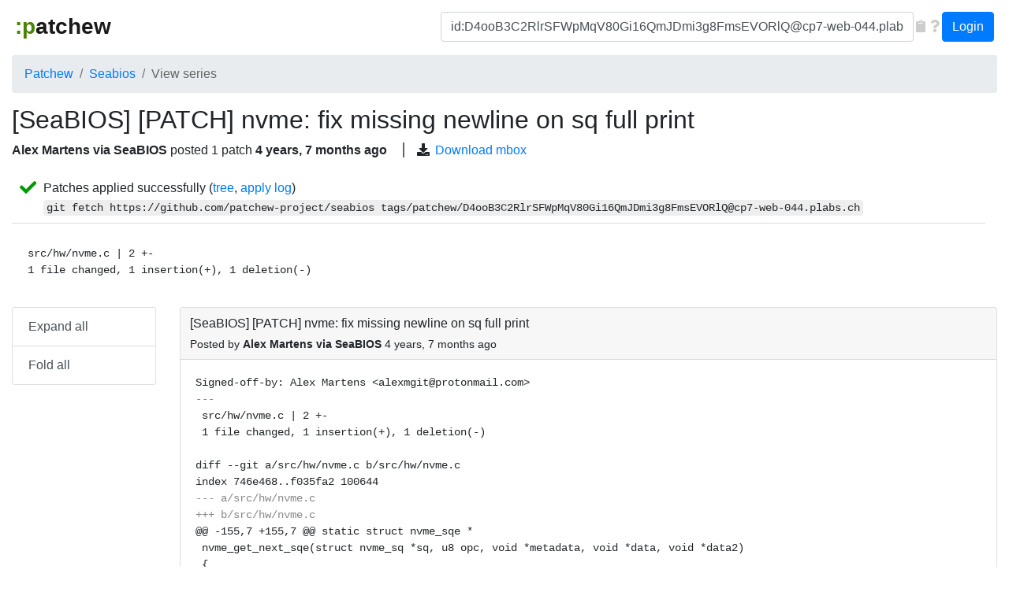

--- FILE ---
content_type: text/html; charset=utf-8
request_url: https://patchew.org/Seabios/D4ooB3C2RlrSFWpMqV80Gi16QmJDmi3g8FmsEVORlQ@cp7-web-044.plabs.ch/
body_size: 3737
content:
<!DOCTYPE html>
<html lang="en">
<head>
<meta charset="utf-8">
<meta http-equiv="X-UA-Compatible" content="IE=edge">
<meta name="viewport" content="width=device-width, initial-scale=1">
<title>nvme: fix missing newline on sq full print | Patchew</title>

<!-- HTML5 shim and Respond.js for IE8 support of HTML5 elements and media queries -->
<!-- WARNING: Respond.js doesn't work if you view the page via file:// -->
<!--[if lt IE 9]>
      <script src="https://oss.maxcdn.com/html5shiv/3.7.2/html5shiv.min.js"></script>
      <script src="https://oss.maxcdn.com/respond/1.4.2/respond.min.js"></script>
    <![endif]-->

<link rel="shortcut icon" type="image/png" href="/static/favicon.ico"/>

<!-- Latest compiled and minified CSS -->
<link rel="stylesheet" href="https://cdn.jsdelivr.net/npm/bootstrap@4.1.3/dist/css/bootstrap.min.css" integrity="sha384-MCw98/SFnGE8fJT3GXwEOngsV7Zt27NXFoaoApmYm81iuXoPkFOJwJ8ERdknLPMO" crossorigin="anonymous">

<script src="https://code.jquery.com/jquery-2.2.4.min.js"
integrity="sha256-BbhdlvQf/xTY9gja0Dq3HiwQF8LaCRTXxZKRutelT44="
crossorigin="anonymous"></script>

<!-- Latest compiled and minified JavaScript -->
<script src="https://cdn.jsdelivr.net/npm/popper.js@1.14.3/dist/umd/popper.min.js" integrity="sha384-ZMP7rVo3mIykV+2+9J3UJ46jBk0WLaUAdn689aCwoqbBJiSnjAK/l8WvCWPIPm49" crossorigin="anonymous"></script>
<script src="https://cdn.jsdelivr.net/npm/bootstrap@4.1.3/dist/js/bootstrap.min.js" integrity="sha384-ChfqqxuZUCnJSK3+MXmPNIyE6ZbWh2IMqE241rYiqJxyMiZ6OW/JmZQ5stwEULTy" crossorigin="anonymous"></script>

<link rel="stylesheet" href="/static/highlight/default.css">
<link rel="stylesheet" href="/static/css/base.css?v=4">

<script src="/static/js/patchew.js"></script>


<link rel="stylesheet" href="/static/css/series-detail.css?v=4">
<script src="/static/highlight/highlight.pack.js"></script>
<link rel="stylesheet" href="/static/css/colorbox.css">
<script src="/static/js/jquery.colorbox-min.js"></script>


</head>
<body>
<div class="wrapper">
<nav class="navbar navbar-light navbar-expand-lg ml-3 mr-3">
    <!-- Brand and toggle get grouped for better mobile display -->
    <div class="navbar-brand">
      <button type="button" class="navbar-toggler collapsed" data-toggle="collapse" data-target="#navbar-collapse-1" aria-controls="#navbar-collapse-1" aria-expanded="false" aria-label="Toggle navigation">
        <span class="navbar-toggler-icon"></span>
      </button>
      <a class="navbar-brand" href="/"><span class="smiley">:p</span>atchew</a>
    </div>

    <!-- Collect the nav links, forms, and other content for toggling -->
    <div class="collapse navbar-collapse" id="navbar-collapse-1">
        <ul class="nav navbar-nav ml-auto">
            <form class="form-inline navbar-left search-form" role="search" method="GET" action="/search">
                <div class="form-group">
                    <input type="text" enterkeyhint="search" class="form-control" id="q" name="q" placeholder="Search" value="id:D4ooB3C2RlrSFWpMqV80Gi16QmJDmi3g8FmsEVORlQ@cp7-web-044.plabs.ch">
                </div>
                <button type="button" class="form-glyph-action" aria-label="Copy to clipboard"
				onclick="copy_to_clipboard(document.getElementById('q')); return 0"><span
				class="fa fa-clipboard"></span></button>
                <a href="/search-help" class="form-glyph-action" aria-label="Help"><span
				class="fa fa-question"></span></a>
            </form>
            <div class="btn-group user-button">
                
                <a href="/login/?next=/Seabios/D4ooB3C2RlrSFWpMqV80Gi16QmJDmi3g8FmsEVORlQ@cp7-web-044.plabs.ch/" class="btn btn-primary">Login</a>
                
            </div>
        </ul>
    </div><!-- /.navbar-collapse -->
</nav>
<div class="col-xl-12 container-fluid">

    
        <ol class="breadcrumb navigate">
        
            <li class="breadcrumb-item "><a href="/">Patchew</a></li>
        
            <li class="breadcrumb-item "><a href="/Seabios/">Seabios</a></li>
        
            <li class="breadcrumb-item active"><a href="">View series</a></li>
        
        </ol>
    

    

<div class="series-detail" id="top"></div>

<div class="row">
<div class="col-xl-12">
<h2>[SeaBIOS] [PATCH] nvme: fix missing newline on sq full print</h2>
<div class="series-header-info">
            <span class="message-author" title="Alex Martens via SeaBIOS &lt;seabios@seabios.org&gt;">
                Alex Martens via SeaBIOS
            </span> posted <span class="patch-count">
                1
                patch
            </span> <span class="message-age" title="June 26, 2021, 10:13 p.m.">
                4 years, 7 months ago</span>
  
  <ul id="series-links">
    
    <li>
      <span class="fa fa-download"></span>
        <a href="/Seabios/D4ooB3C2RlrSFWpMqV80Gi16QmJDmi3g8FmsEVORlQ@cp7-web-044.plabs.ch/mbox">Download mbox</a></li>
    
  </ul>
  
</div>



<div class="status">


<div class="status-content">
  <span class="fa fa-lg fa-check"></span>
 <div>Patches applied successfully (<a href="https://github.com/patchew-project/seabios/tree/patchew/D4ooB3C2RlrSFWpMqV80Gi16QmJDmi3g8FmsEVORlQ@cp7-web-044.plabs.ch">tree</a>, <a class="cbox-log" data-link="/Seabios/D4ooB3C2RlrSFWpMqV80Gi16QmJDmi3g8FmsEVORlQ@cp7-web-044.plabs.ch/logs/git/?html=1" href="/Seabios/D4ooB3C2RlrSFWpMqV80Gi16QmJDmi3g8FmsEVORlQ@cp7-web-044.plabs.ch/logs/git/">apply log</a>)<br/><samp>git fetch https://github.com/patchew-project/seabios tags/patchew/D4ooB3C2RlrSFWpMqV80Gi16QmJDmi3g8FmsEVORlQ@cp7-web-044.plabs.ch</samp></div>
</div>




    
    <div class="card-body">
        <pre class="body-full">src/hw/nvme.c | 2 +-
1 file changed, 1 insertion(+), 1 deletion(-)</pre>
    </div>
    

</div>
</div><!-- col -->
</div><!-- row -->

<div id="pre-fixed"></div>
<div class="row">
<div class="col-xl-2 mb-3">
    <div id="fixed" class="list-group">
        <a href="#" class="list-group-item list-group-item-action" id="btn-expand-all">Expand all</a>
        <a href="#" class="list-group-item list-group-item-action" id="btn-fold-all">Fold all</a>
    </div>
</div>

<div class="col-xl-10">
    <div id="thread">
    
        <div id="D4ooB3C2RlrSFWpMqV80Gi16QmJDmi3g8FmsEVORlQ@cp7-web-044.plabs.ch" class="card message reply-lvl-0">
            <div class="card-header card-toggler" onclick="return patchew_toggler_onclick(this)">
                    <div class="card-title text-larger mb-0">
                      [SeaBIOS] [PATCH] nvme: fix missing newline on sq full print <a class="hover-icon" href="#D4ooB3C2RlrSFWpMqV80Gi16QmJDmi3g8FmsEVORlQ@cp7-web-044.plabs.ch"><span class="fa fa-sm fa-link"></span></a>
                    </div>

                    <div class="message-info">
                        Posted by
                        <span class="message-author" title="Alex Martens via SeaBIOS &lt;seabios@seabios.org&gt;">
                            Alex Martens via SeaBIOS</span>
                        <span class="message-age" title="June 26, 2021, 10:13 p.m.">
                            4 years, 7 months ago
                        </span>
                    </div>
            </div>
            <div class="card-body card-collapse collapse show" aria-expanded="true">
                
                <pre class="body-full"><code class="diff">Signed-off-by: Alex Martens &lt;alexmgit@protonmail.com&gt;
---
 src/hw/nvme.c | 2 +-
 1 file changed, 1 insertion(+), 1 deletion(-)

diff --git a/src/hw/nvme.c b/src/hw/nvme.c
index 746e468..f035fa2 100644
--- a/src/hw/nvme.c
+++ b/src/hw/nvme.c
@@ -155,7 +155,7 @@ static struct nvme_sqe *
 nvme_get_next_sqe(struct nvme_sq *sq, u8 opc, void *metadata, void *data, void *data2)
 {
     if (((sq-&gt;head + 1) &amp; sq-&gt;common.mask) == sq-&gt;tail) {
-        dprintf(3, &quot;submission queue is full&quot;);
+        dprintf(3, &quot;submission queue is full\n&quot;);
         return NULL;
     }
 
-- 
2.31.1


_______________________________________________
SeaBIOS mailing list -- seabios@seabios.org
To unsubscribe send an email to seabios-leave@seabios.org
</code></pre>
                
            </div>
        </div>
    
        <div id="YNzb5B7Kij+AjMm6@morn" class="card message reply-lvl-1">
            <div class="card-header card-toggler" onclick="return patchew_toggler_onclick(this)">
                    <div class="card-title text-larger mb-0">
                      [SeaBIOS] Re: [PATCH] nvme: fix missing newline on sq full print <a class="hover-icon" href="#YNzb5B7Kij+AjMm6@morn"><span class="fa fa-sm fa-link"></span></a>
                    </div>

                    <div class="message-info">
                        Posted by
                        <span class="message-author" title="Kevin O&#x27;Connor &lt;kevin@koconnor.net&gt;">
                            Kevin O&#x27;Connor</span>
                        <span class="message-age" title="June 30, 2021, 9:02 p.m.">
                            4 years, 7 months ago
                        </span>
                    </div>
            </div>
            <div class="card-body card-collapse collapse show" aria-expanded="true">
                
                <pre class="body-full">On Sat, Jun 26, 2021 at 10:13:40PM +0000, Alex Martens via SeaBIOS wrote:
&gt; Signed-off-by: Alex Martens &lt;alexmgit@protonmail.com&gt;

Thanks.  I committed this change.

-Kevin
_______________________________________________
SeaBIOS mailing list -- seabios@seabios.org
To unsubscribe send an email to seabios-leave@seabios.org
</pre>
                
            </div>
        </div>
    
    </div>

    
    
</div><!-- col -->
</div><!-- row -->

<script type="text/javascript">

function main() {
    $(".timestamp").each(function (i, o) {
        $(o).attr("title", new Date(1000 * $(o).attr("title")));
    });
    $("#btn-expand-all").click(function (e) {
        $(".card-collapse").collapse("show");
	e.preventDefault();
    });
    $("#btn-fold-all").click(function (e) {
        $(".card-collapse").collapse("hide");
	e.preventDefault();
    });
    $(document).ready(function() {
        $('pre code').each(function(i, block) {
            hljs.highlightBlock(block);
        });
        $(".cbox-log").colorbox({width:"90%", height: "80%", iframe: true,
                                 href: function() {
                                     link = $(this).data('link');
                                     return link ? link : $(this).attr('href');
                                 }, onComplete: function() {
                                     setTimeout(function() {
                                         $('.cboxIframe')[0].contentWindow.focus();
                                      }, 400);
                                 }});
    });
    add_fixed_scroll_events();
}

$(main);

</script>



</div>

<div class="push"></div>
</div>

<div class="footer">
    <script>
  (function(i,s,o,g,r,a,m){i['GoogleAnalyticsObject']=r;i[r]=i[r]||function(){
  (i[r].q=i[r].q||[]).push(arguments)},i[r].l=1*new Date();a=s.createElement(o),
  m=s.getElementsByTagName(o)[0];a.async=1;a.src=g;m.parentNode.insertBefore(a,m)
  })(window,document,'script','https://www.google-analytics.com/analytics.js','ga');

  ga('create', 'UA-60254440-1', 'auto');
  ga('send', 'pageview');

</script>
    <p><a href="https://github.com/patchew-project/patchew">Patchew 2.1-devel-b67e4c2
</a></p>
    <p>© 2016 - 2026 Red Hat, Inc. </p>
</div>
</body>


--- FILE ---
content_type: text/plain
request_url: https://www.google-analytics.com/j/collect?v=1&_v=j102&a=1673673024&t=pageview&_s=1&dl=https%3A%2F%2Fpatchew.org%2FSeabios%2FD4ooB3C2RlrSFWpMqV80Gi16QmJDmi3g8FmsEVORlQ%40cp7-web-044.plabs.ch%2F&ul=en-us%40posix&dt=nvme%3A%20fix%20missing%20newline%20on%20sq%20full%20print%20%7C%20Patchew&sr=1280x720&vp=1280x720&_u=IEBAAEABAAAAACAAI~&jid=2043243023&gjid=805241964&cid=1500669008.1769620321&tid=UA-60254440-1&_gid=438752740.1769620321&_r=1&_slc=1&z=1170682307
body_size: -449
content:
2,cG-YX1ZF7PVGB